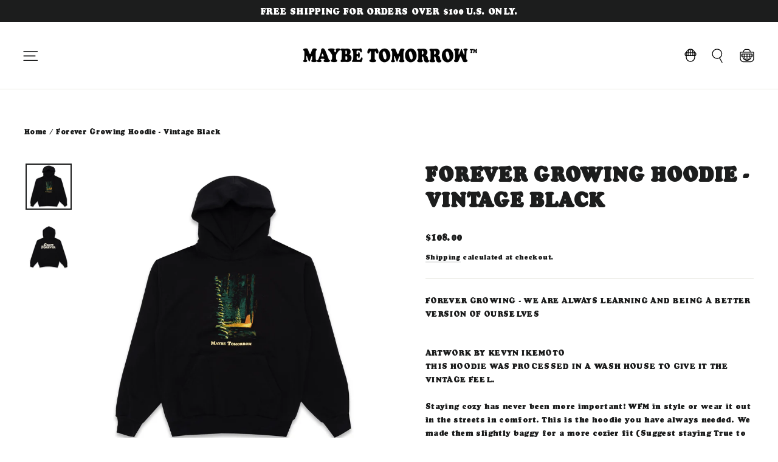

--- FILE ---
content_type: image/svg+xml
request_url: https://cdn.shopify.com/s/files/1/2339/2173/files/mt-beanie.svg?v=1664325179
body_size: -443
content:
<?xml version="1.0" encoding="utf-8"?>
<!-- Generator: Adobe Illustrator 24.0.1, SVG Export Plug-In . SVG Version: 6.00 Build 0)  -->
<svg version="1.1" id="Layer_1" xmlns="http://www.w3.org/2000/svg" xmlns:xlink="http://www.w3.org/1999/xlink" x="0px" y="0px"
	 viewBox="0 0 33 33" style="enable-background:new 0 0 33 33;" xml:space="preserve">
<style type="text/css">
	.st0{fill:none;stroke:#000000;stroke-width:1.4293;stroke-miterlimit:10;}
	.st1{fill:none;stroke:#000000;stroke-width:1.3164;stroke-miterlimit:10;}
	.st2{fill:none;stroke:#000000;stroke-width:1.3164;stroke-linecap:round;stroke-miterlimit:10;}
	.st3{fill:#FFFFFF;}
	.st4{fill:none;stroke:#000000;stroke-width:0.4486;stroke-miterlimit:10;}
	.st5{fill:none;stroke:#000000;stroke-width:0.4132;stroke-miterlimit:10;}
	.st6{fill:none;stroke:#000000;stroke-width:0.4132;stroke-linecap:round;stroke-miterlimit:10;}
	.st7{fill:#DCDBDB;}
	.st8{fill:none;stroke:#000000;stroke-width:1.3173;stroke-miterlimit:10;}
	.st9{fill:none;stroke:#000000;stroke-width:1.3523;stroke-miterlimit:10;}
	.st10{fill:#FFFFFF;stroke:#DCDBDB;stroke-width:1.4413;stroke-miterlimit:10;}
	.st11{fill:#FFFFFF;stroke:#DCDBDB;stroke-width:1.4796;stroke-miterlimit:10;}
	.st12{fill:none;stroke:#DCDBDB;stroke-width:1.1172;stroke-linecap:round;stroke-miterlimit:10;}
</style>
<g>
	<path class="st0" d="M16.5,27.64L16.5,27.64c-4.2,0-7.61-3.41-7.61-7.61v-7.04c0-4.2,3.41-7.61,7.61-7.61h0
		c4.2,0,7.61,3.41,7.61,7.61v7.04C24.11,24.23,20.7,27.64,16.5,27.64z"/>
	<path class="st1" d="M25.12,16.9H7.88c-0.58,0-1.05-0.47-1.05-1.05v-2.98c0-0.58,0.47-1.05,1.05-1.05h17.25
		c0.58,0,1.05,0.47,1.05,1.05v2.98C26.17,16.43,25.7,16.9,25.12,16.9z"/>
	<line class="st1" x1="16.5" y1="5.36" x2="16.5" y2="16.9"/>
	<g>
		<path class="st1" d="M12.2,16.9v-5.07c0,0,0.08-4.67,2.95-6.32"/>
		<path class="st1" d="M20.8,16.9v-5.07c0,0-0.08-4.67-2.95-6.32"/>
	</g>
</g>
</svg>


--- FILE ---
content_type: image/svg+xml
request_url: https://cdn.shopify.com/s/files/1/2339/2173/files/mt-search.svg?v=1684967526
body_size: -689
content:
<?xml version="1.0" encoding="utf-8"?>
<!-- Generator: Adobe Illustrator 24.0.1, SVG Export Plug-In . SVG Version: 6.00 Build 0)  -->
<svg version="1.1" id="Layer_1" xmlns="http://www.w3.org/2000/svg" xmlns:xlink="http://www.w3.org/1999/xlink" x="0px" y="0px"
	 viewBox="0 0 33 33" style="enable-background:new 0 0 33 33;" xml:space="preserve">
<style type="text/css">
	.st0{fill:none;stroke:#000000;stroke-width:1.429;stroke-miterlimit:10;}
	.st1{fill:none;stroke:#000000;stroke-width:1.429;stroke-linecap:round;stroke-miterlimit:10;}
</style>
<g>
	<ellipse class="st0" cx="12.99" cy="13.8" rx="8.54" ry="8.42"/>
	<line class="st1" x1="17.43" y1="21.42" x2="22.04" y2="29.34"/>
</g>
</svg>


--- FILE ---
content_type: image/svg+xml
request_url: https://cdn.shopify.com/s/files/1/2339/2173/files/mt-cart-black2-02-01.svg?v=1688614830
body_size: 24691
content:
<?xml version="1.0" encoding="utf-8"?>
<!-- Generator: Adobe Illustrator 24.0.1, SVG Export Plug-In . SVG Version: 6.00 Build 0)  -->
<!DOCTYPE svg PUBLIC "-//W3C//DTD SVG 1.1//EN" "http://www.w3.org/Graphics/SVG/1.1/DTD/svg11.dtd" [
	<!ENTITY ns_extend "http://ns.adobe.com/Extensibility/1.0/">
	<!ENTITY ns_ai "http://ns.adobe.com/AdobeIllustrator/10.0/">
	<!ENTITY ns_graphs "http://ns.adobe.com/Graphs/1.0/">
	<!ENTITY ns_vars "http://ns.adobe.com/Variables/1.0/">
	<!ENTITY ns_imrep "http://ns.adobe.com/ImageReplacement/1.0/">
	<!ENTITY ns_sfw "http://ns.adobe.com/SaveForWeb/1.0/">
	<!ENTITY ns_custom "http://ns.adobe.com/GenericCustomNamespace/1.0/">
	<!ENTITY ns_adobe_xpath "http://ns.adobe.com/XPath/1.0/">
]>
<svg version="1.1" id="Layer_1" xmlns:x="&ns_extend;" xmlns:i="&ns_ai;" xmlns:graph="&ns_graphs;"
	 xmlns="http://www.w3.org/2000/svg" xmlns:xlink="http://www.w3.org/1999/xlink" x="0px" y="0px" viewBox="0 0 33 33"
	 style="enable-background:new 0 0 33 33;" xml:space="preserve">
<switch>
	<foreignObject requiredExtensions="&ns_ai;" x="0" y="0" width="1" height="1">
		<i:aipgfRef  xlink:href="#adobe_illustrator_pgf">
		</i:aipgfRef>
	</foreignObject>
	<g i:extraneous="self">
		<g>
			<g>
				<g>
					<path d="M16.5,29.63c-2.23,0-4.32-0.87-5.9-2.44c-1.26-1.26-2.07-2.86-2.34-4.63c-0.06-0.4-0.1-0.83-0.1-1.26v-3.93h1.43v3.93
						c0,0.36,0.03,0.7,0.08,1.04c0.22,1.47,0.89,2.79,1.94,3.84c1.3,1.3,3.04,2.02,4.88,2.02c3.38,0,6.31-2.52,6.81-5.85
						c0.06-0.34,0.08-0.69,0.08-1.04v-3.93h1.43v3.93c0,0.43-0.03,0.86-0.1,1.26C24.12,26.59,20.58,29.63,16.5,29.63z"/>
				</g>
				<g>
					<path d="M25.13,23.11H7.88c-0.94,0-1.71-0.77-1.71-1.71v-2.98c0-0.94,0.77-1.71,1.71-1.71h17.25c0.94,0,1.71,0.77,1.71,1.71
						v2.98C26.84,22.35,26.07,23.11,25.13,23.11z M7.88,18.03c-0.22,0-0.39,0.18-0.39,0.39v2.98c0,0.22,0.18,0.39,0.39,0.39h17.25
						c0.22,0,0.39-0.18,0.39-0.39v-2.98c0-0.22-0.18-0.39-0.39-0.39H7.88z"/>
				</g>
				<g>
					<rect x="15.84" y="17.37" width="1.32" height="11.54"/>
				</g>
				<g>
					<g>
						<path d="M18.18,29.33l-0.66-1.14c2.51-1.44,2.62-5.72,2.62-5.76v-5.06h1.32v5.07C21.45,22.66,21.33,27.52,18.18,29.33z"/>
					</g>
					<g>
						<path d="M14.82,29.33c-3.16-1.82-3.28-6.67-3.28-6.88v-5.08h1.32v5.07c0,0.03,0.11,4.31,2.62,5.75L14.82,29.33z"/>
					</g>
				</g>
			</g>
			<g>
				<g>
					<path d="M22.58,32.18H10.42c-3.68,0-6.67-2.99-6.67-6.67V15.2c0-0.97,0.79-1.76,1.76-1.76H27.5c0.97,0,1.76,0.79,1.76,1.76
						v10.29C29.25,29.18,26.25,32.18,22.58,32.18z M5.51,14.87c-0.18,0-0.33,0.15-0.33,0.33v10.3c0,2.89,2.35,5.25,5.25,5.25h12.16
						c2.89,0,5.25-2.36,5.25-5.26V15.2c0-0.18-0.15-0.33-0.33-0.33H5.51z"/>
				</g>
				<g>
					<path d="M23,14.15h-1.43V13.1c0-1.77-1.44-3.21-3.21-3.21h-4.15c-1.77,0-3.21,1.44-3.21,3.21v1.05H9.58V13.1
						c0-2.56,2.08-4.63,4.64-4.63h4.15c2.56,0,4.63,2.08,4.63,4.63V14.15z"/>
				</g>
			</g>
		</g>
	</g>
</switch>
<i:aipgf  id="adobe_illustrator_pgf" i:pgfEncoding="zstd/base64" i:pgfVersion="24">
	<![CDATA[
	KLUv/QBYLdQCOttOkSqQAGCYDwDwe7dTy3YqeiqwezECTNFzBTa86SxJpR5ripREAAAAEAEAAATc
CEEJQQkOgoHQa7yPg3UL4jU03se/lAjikSjx9LiMof02Vv1ULC0W9CP5NIfWu0XyZbWAD+rdIhEY
CfigGo5VULqKPitWZxV9XNWfO6voM39MXMfan3pRVtGnxyqYsoo+q+gDquIMK9P/xW5W0YdOxT41
HKur6MOJV7AlFV9cMPumZNdF71Sc8L6xaqfihM9iWTA771ScEH96/gH+vFNxwsvS78t2N9Uk2gDV
K6voAACY45bsvqsAL1Wrjmv4u7Mn9/yqVHCMNcMw+2u3FYAco7cswMdaWo5Vclx/mnVrmN2yAPdV
bVkAa96ygNetdzurtiyA/nDNvqtNy33+LduiazhW8ZqVX7Gqv2+Khf/Mwm5q0zLL+vCmUzH6/QH+
u+kA8WqW33bX8GpmUx9239Vv/ebxCnY/i5Xf38avVpb3W9O/ht39UrkGvFRzaIp7luX5B3DnVBuQ
0toPu6ufKuBYnErFCbudRXpu5wD6+F+2wyoVvdtZ1doy+84/QLzbOX7t+VUNqOnarVNxwqzarhdr
9d95u14smv6z/IpVm5ZFsvXfN1Z5k5z/W9N9lvdL5QNoXanDKfgoSlr7azZGtdQv0PZnhxQtWX5r
Oq73Z7Evd8+yXMYyXc8/AByr9vyq9izL7Z5lOQ5gz7KsUtCsu4phlkv/dqfihPb/d6KK00/HxtRe
reL2/ze1XS+WPMvsq3ZTOxUnfN/YOcjTrPtKNLeGJZpFoo3dIvlwXDqGXS2GNXOifaRHE/Bf2X3R
1CKpaTbzvpJPh6J12M20MKvV8Hdbdl41i0TzXWbh1fw77xfgdri3SP4ru/Ub0/wA7Mciad1KAHHr
06pZmfXpEwt2A8Sa/7qtApmFP3W8+bT2t3Os+p6PNBIQTwL4rkhTtOrWLRAQT+R4Rk+r6AOCCrYW
8EHaDzD33llaHYtdqhh2sd7Yy6W1+cusrJkWSUrrs+a1OX5jFauZpQ+9SGutO7O0ASr4z6xMw+xc
a6ZF8t+U9mv2jWlX03pcxySaRdK2rDyCb6yi3ZfdrtySLpp91bFM16r//g9t8VwDwe7SsScGvd8D
gh5Jp2vtzMapepYoXDOrGcC+Mu2mmkj2UsL+WSLHM9oaTLZmW7b+rwBWtMp96R7Aiu71/9T/w9Zs
+l/5xdKOAP0V13RM5QM4/pti3ZkN0Bn1/8xsgO6m2u9Sxe+HYxim2QAC9MwGONEwQlH/Nob93L5u
S8XOs+SrYyl3rmu28dsYfl8CFJrAb+NNRjP65Jgcd7TPYmMsmM3UMbmOcTTTIgGA69Fa9NdopkXy
Yjda3VE1TevdIvltrHLh0Kd1Ju0Vc9uvOVB8erXihGQphqufCbsfVz8DiuLowiE4dmu2/tS0m7Jg
N4DvisqQVX26PAAkgqI41quf4ZuXIvz/vL4sWPJVrBrWq58R8GsAuJ/3/SjIui+ruTXMjnP9ed+Y
apG4FBoLduf682md4rviuaa1D7tvHYsH1K6KlTmxGH3fj4q9xXJ/BY4B4M5xRfTfQ46kB2PvpJdm
KQ74GLr+NC35b4qt51gWQPlqlZsqNIEfwK3Z93MuNmg4dll/1gT8V37FKk12X5UKZl82pQVozL+m
2Zn3kuQdDOkadmd5/gFi7QeYP/1nWZv/SuPdIlFobxxPPq2HJdlJOQaZZAvHqv/5tQDK+34ULDXQ
m2W4u2iSr7iu40kYlvTsqgJ+C1tYsNuiXZgV1S2W6zlxWQ27cedlv+fTxN3NXmqi2D0XdyfHco7j
V2Vo3a/Z+jOgdl835dKuqF79zKl157WGLZ/GB8wsHLu1ynVo34nL2JpNzRamnEIf+pp2M5NOpupk
GQBGqc6v6/+ynRamCGirn35aJvBl7UjrWs88I41nrcZNB5pG410LQOtagsa1i8azASONZ5KRxrU+
gl3kZifFsHNzc80cRbMUfTiOZsjDMgxHsZM+NLtJjptr4miGZkiOYfekGZKbZx6NZ+xI6zzjaPy/
8sv9fBlD+y9282mdqX5j7OqnB4rMocEBxDDmy+j/Dqg/9SwxNa5xzrsWeo1rXZF1iqyFKVvrvpYq
FoO0r5t/O3O0+bNYmNVojUYLU07iR+u+zLY+WgvHYvkVo792Yx9t/i3srlo12/kB3Azdwv+lU26m
parZAD5zXLstRVO5LZmdWe77smg9S+pZ0qrZDsyBO28cg944BmktOjZPtPnXNat6/Zoe8Pmvyq1n
tvOi3TdOvQZ8atWX6fmP6g+zb6eGXbaj/QBuRptZmH07cvz+ADDlNcernyq0Tvsz+6qd7LJboXUs
2FWxM0hTaF2t+gkpjtZ+ALhzXKu+SJHFK9gix+J5hV1W7O2cyk3Ggt0aducOHG9Ocqz+H1b8xnMH
dll/wnEZXcP/9YrRFqZwXPbRbM416Ml3+Nc1+6o+7KXYR9I0vcm92Tsvd6l5snXn9USWYEMzS99w
wC7LnTmfxXY4LiMD+K4I/jKn+1AbR691kdTK0XctLEnvxRHsvY/bdy0MtdA3RDEI/jLnZNLzH8Bm
XrFNWcfemP6e+rNmFtTZV+2a4/1trDEtktqFQ/N/Yx7Ow/BTz5IPxxvNEcB3A/zQBDVxhxzUxG2C
YEMTdyd943XFPfZfs6/8+iAQ1ECQds3sS47nzgTHrsv6ngMF1xyT1cNxGdccNAt26/p/Pot9WU6k
RcJlmuOzWDp0Ai0SLushqDnmn3rFNu3rxiYn3y2SrtXsa47V/7rqSbRIuMylYt+JFkD8vp+ksTX8
WaxGg9kBqOag5/iNUZr+qnju1PB/xVRxynFZ92NImqJJ9g6KO/SaSIJhGY7h6LfpNbCHJvc9NEdO
dl9urolk2cnexZDc9Pe4FY7LRK9xUOMaqDkExBMW7LZwLJ5wXAaW4Ng1xweAS9NsAJhFOS7TdDQx
dJQa6D/xIzXHr9kUjt2OFYDenTe8S8W+qUY9s6pG/VJojv/WLojjsk6hdT+jwTENt+KLQnPMscpx
Wd8OOHbp+YtOpUXCcRnfodc6j2KOa3au6dj7WjTNMcc1+2eU4zKNb7DxU3EraXw6GxeZpU4tderV
Jm+B0SZv8ZaERsXTZx06sb/bUDJDg9T9NeUyNPWpR3R8erCIER3YQ8kHjMgbU8dMpwvnmcsypVDA
sQ3Mc2z0YDgMBKSTAAgf1oMNZUSwKX/b+hkQKFa5fx2UYiMM9LwEdlcIZFqjsFLSnsNsrChW43K4
r1UL9IgUxtsAt2iJGo5KwOs4CMqDbaBSvpz8EU/Pw3wTFFXtCXoBjRVJZKYYpCQSAlLRRP1FKJ0T
pCJEDqZKibWG9MSK3rXFOecZ/YyTKtMpw0ZXIpdtFCWNslGDyyKwEqwEK8FKsFIBIlVg+6nAdi5D
C0aMDv12WqKkaGIlk2TSKlrAEisuE5AsdoOBuuhYtMaiNRaFRgsXvfgJ3YnlsldnfXUwHC4EATcC
B4TLMHLGhSCgwhGCgAQOiIeRvRAEnHhYDK9BEPDyusDMA8hlsUvPLq+LAtMhF8R2HEBMh3iXy2uH
Ldrku8+SwGWWmjZZElIFxOOgzxqlz1pxmlRYFVaFVaHjCQrBo3xH8KiCqx1NKg3SaOLn0uXnksLw
s1/blY4nEUOrYKYeCR8rXX5tQ4+El0vXCfMpTYEFUyoL86mOkr+0ROmgzCBRECiGBonC1QwKl8Ua
RvelBwLpwUL0Ez5PDxSph0B60KWqZNEXMc9l6cFCTXROL+UyLuMyinlpbAigpHEigBsbi/bzTGdg
jXiSTqOJR8mNZjACB5DL6NTKZRtdxdrRxH8bbWx0xblM9Ej4rXCsutFoNJ+4wsFl82k+wUqNQl81
Cn2VNQp9BSsVjAoKRp4C29GsUegrr9BXXCYZKBwySSatogKpROmiEqVzWc0pUTrKZYjd+bDEioMy
aT1j0fopJgzvuejPPRftuWjPRceiUGgUGsEikkX3XHTnoj/nssVP+Hx7RMtRrkYRLUdRBQPR8gSX
gQjMCr466/kZfUaf0UZVOHpiP5942MSJ/RwjeyIXgoAbRkZwWUfgwHAJMgQBCRwYAgfEI4hFRph5
ADswRSr0Fb+8Lh5mHsDYpUM0BA6Id8F08PK6FDAdIpOXz2UeQEtCB7Zok19pE6XXaVbgoj+3JHSW
BEUBsXC1yVABU5SUZEFRQDzKtp6ehY4nO0Wb/MFGV7zC8j7hxyuePjP6rE+PyyqxBqRPRIE08VyW
wXSIV/EcYKNJAVJvrdHEU6HPeiZR8nwirfBnPb311Vm5DH4k/MFc29U8PZwLpOayta2AqdNb64NH
wk88bIUuXdnael+o/jxCxxOPy+jUeq51ge0EHC5T2XTEYigKiKempIMeYnRGDzG6ITYqsCq76OnD
i1sfT0uUPvGwFc5llcSB7TKDlI7YCkd0qBEsseKxiILYne+lnkUD9RCY9fS4jKOcGpAIApJKlAaJ
QWGcHoPCQICfcLaUKCAFYTVPV9pdTIOJjxEdA4VjlcFKa0NATZgsesxlMZeFTuznCwOXFT5bonN6
cchRTswkZvIWDkl4huaR8InYicsspqsg9XA/jhMvHEGwiJ0qnEOgKrwTglxQa4N0einHw6W/9U3k
h2TRYw2Do5ynRwB+wo9T2ETL04PVPBMOFfNUyAOdfIJ1C9Qq5JPhMLhf5INo+RxTT4/gpUBJSpJF
n3AZZ0RBgBlG+BVD6F6tAdpVyg9qmCJbIqMWaEphbwMtUvEThjGk1QJtIiH4l+dgGP0DFZtJXTjP
73rwOsBO0PNbBtqAQLSfyaY8fMJWdbp0xGezUnlPUAu0ASmc54NXDhkMIwHLD3iNjYrNlIJk0bvU
w/0MA6sMuBGFgXnmstjo8fEEXGo+0+ELYaWkv/26iKeXAA0n1+lG55HwhXniYTVcdjAz4C7wpIwN
9aSMTXWd3rYTWowNlNBibCTz0thQ1+lth9qLJxU9SLScy9BFA/UwQk7EAAI5LCSLFQWqiAMbhdAE
IK8iCigcCIsHhVdER3fwm6QXIP6C+CmNhIJYlCyIDZH5pGAVNzpDf+FEAYLT4xBO1fUimHiRqyJ3
6oQDicChHo60tH0prsBLRfDnkgo5Cn2VIOB6IROWWNGhgQqiUlZSqgLHMAqsOKmMh8BeRmWA8BLD
mEBgWyjPwpclh6VDZqNCCx5LFw069XI0jORP4FAPsRlGRCpZ9BiHqvCW6NUJSOOJ/Y4YARGqiOOJ
/RyE+nGhUm4CB2TiSBDp7RJ/yTxzOMXOM5cdtgEM6jiAqE0oM1piA9MhY6Ei4NVow6Jy2d7OED0z
tgFLJ018d8CWNg9SPxAxPc8PRMtBp0tHcBks4RSbGZ/w4xLHAsUzpXCeK4oz4RdsxqCrdGDqRJ5i
XAZzIFpOaZgiW6GxKS8vl8JDpM37cLNh5DK4YTmBpcl5yQmbxkubeFlSW5GUYBjpbw==
	]]>
	<![CDATA[
	u1KLi2MymQgQTpRTk2IgBZxTF9aTqHCRHwMRNcSBmQEZI+LrQchlBK0PC06IFJ3BweZXMFxW6E4f
3jjg4OdjwITAx7OZEyIOmKVAc5lpWmh4iqC2LtIwsgYHGZlEtJzL4l8p0IveIDN8wCBUXSVKLz3C
DUTRIEEYhnomkYqfkPBVhGKsnEU1sIszjFymmkwq5/iX50Cy1MKGmyonkcJ5Xv8k0bVE+ttc1kln
gmZkWqMQgezQnoOeu21gnrks8Vl95AbUQPhYbUg8ObqUyDSbaIF55jJKSrLo70qCwrVMJDrnwRGH
iJYnapEDCwpc1l28qjSHaAFNmLkkDGMmNqzco3E5nENWCzSXEUxAKi+RQnMlUB4M4wCEq7zkOaQU
h42KzXJ8SNCIwoBLwplhpReU9MxlvsF6xhQaqmGmGTW7QAKRy9IxZOJ0RMsXDl8IDby1pNF/+oQf
16SdaR7RAvNMZ1ISouXvKp5eCkWKeS5bS/rbiG09vViZAXd4wJbm1uh5kK7Rx900nGc6s6Hjiecd
BANhSHp8XO7QTeSyl0NVuOcTftzDCDvS4+PupO621+V2m9ieGBsFQcTYyhWq2z5b5W1lo2xsFgQR
YwvnmcsOIExKFl31kDxUEEk1SLlBaaaIQoNY3QUDlfKkTUzkspEZktTjnGcuQ/+pwlsOFpCximoM
GLxGg7EEywl4ojiQ0JWKp6ehPR0SdOgmKkiPj3sNb2zpSMPYPo6Yt+0VqttabouxmQabbhtwnd7G
ZZ7E19geFbDbWqPn4fmTxFcp+/AYKq7VXKWTGgQBBQjAMqO70u/B4rJNIpT9PQA3A2yjhxg9Y3gZ
Rvc4dFGbjM5lHcwZHYygYopWgtF5BGHFXennCO0w4xX6SvETPuey7lC9UEJhmyqYbjLXHQcEcUCH
2xarHyj/QDW4BexyQFyeQ0rxhahtgAMjXGZAwPIIa1hge+uANJkpX7yNuKzwOR/XcFQCPeZdHBKM
O2JHxWZ2URBZtMQU5jahV8Bgbif145uZAXepC+e59rwcZiOCgBgP5rjfTIKJTgfD/Sih0/1gjXi+
NqLlfR2pncu+ieow4TbDSH8bJJkKX9E0BuLHPHPZuujQtKLeMKUK0aBpP89cJiJQDttmAgtfCoQB
5jIuIzOo2CwBffE2En3IRqteidIT2FeiLl7XSeUyyQcBOih4ifS3YbBvIlto/ROdHU0KRnfA6w42
F1UkuIyMFUx1FEJA6izDXMZlXMZlBCCnUTY2LhMoEHjbZqu8zZTQYmwJhYG3XdoTY1PD19siCgNv
2yS+xuY9KYPUKuSTy7gMBqYgieuxrmkpPWAE3rIBNxK1P8iIUwBCJ8idluCEa4KiMpdxGZfxsTWk
jjRGOFRef5GPSDVId0isSDCQ+otkPpMCSmZlY+lA3RgY2Bg2qMlkYKxIIuNYkZiajslBsmLtaOLR
RQP1PCCXAy7LvA6ws0NC5pnLuIzLzFLB9LguApFuqk9qwcDeqS/gsg1dQkBBklOKgo4SjOKIcNnh
4E/qx1FTzLUKrQFlJ1iWkvFUYCSXtbbYR+KazS8wF4hAkpaB61Fow3h6JWp/6wKS8KI53BPGyYoJ
nKLBVLns4zeoyaGev8gBIfWKnJRppgjIoFVkgxorElOtGqQJR8yQXEQPkqobApUkwmWGZEOaFFA8
3xNU5rIJl3EZI+ay9CAKnRUuo1mLjgMyzy3OiKJsoPqkWh4YUeSLuAxOaQ5xnd7Gt8rbSgRwYztf
t9sQGmVjY0wW3RaJdIztM9IwNi6bGypvw7hOb8tkZBhjGzAkFg0YizgFIB6XbYjYSeCAcNlLUgl3
ovbzXHvCj7vppL+pymW0+7Kkkk8Ci3S3U6EQKBSuifspjogn4zCc1NdlPT3K4hQ6022WgCn4sUJn
lGenp1ZJILI4qbxZQoliqpoiHc4ETmneECWLDmsSHtFyV/wIPyVKn+GTCsVSuCyVoqDDICNWKQGE
o0q9weAxzynMtTxNmDYPTbBKuewQpiBJZoDFkRgqjJNKmitxBDZKiCIzQnVRRsy1PthWIQORgiL2
kVzGA0uqSBAASUiehCiC+mBwxEVBsZQITC1Rekd6fNx7dESuEWpjbIx57rbKSMPYWlDS2E5Q0tg+
qmdsiAKBt3kSn2Mz0G1Uz9gmW+Vtka3yxtoLbAX3UBW+MKAq3IckLIED2BlQFc4568d5PHBJv8ih
0rlsb8TTE0PWuhFPj8MiGAhLRWjtvUS0nMx4OtSgOJCwc6wTWQQBW4kLhVZE5OlxFS68E1eKNnku
UzTQ0+RhxNPzvlaC0dFSBGF14AitBsjOFzFOzyDMrHgjIsIUjhUPP4oulrjsM6AqnC6Jp6fArKe3
GYiWw0TdpcB2J/V1Ec+M4WJCW8/BVCEP0fS4jNNhY+lFMymgQOSBUDS9dFF/ERFsUkAJfYxwJEgI
xSNNvMFBd1JRAwMHcBtQFT46Up+Lr/rjpUhDUdWu9FKUJEKpBGHI0nCZ7ybx9BQFpNPjJvH0OKdD
gNskngcRF4hwGUJnMijc5/W8PHR8NBATXB83YS4V5eBKUR40cBE8ynMD8TMQTw9UVScD8fTGlwDF
h2CBeHpxgdgLxNPrTKnT4wVfgXh6H0qQ+kYBCUl9CAIRSB/vH+uiEYSYyXeQeHq80xpQ3EPsI2GV
Bqb1Hzq1OHlkCDo/6dBNHFArnZ+gn82CSTMrVUeyYO134hGIQDoPEk+vETY6f5hPFe4ZUBVuGDCc
HkgQIlARiKdXWiCq/kJ0Tu8jEE+vPxqqPtEwTgd5UDEIxNPbHitFIJ4e6IFUuit+nF7fgGqj0g/p
b308cqj0N6ae3t60IWtlbFKK0LrYiKe3gE3WzkLl75MIDZWX8dja7DBcdmolGN1iqSjUGMdIPV4R
T6/UeIr6qRsVPz4fjCae8RA/LlsKbF+Q4scVPbHFrz6Jp7cV9cdnkngyDKgK32/n9FAFBRhJZSSi
eKeCAoyEzsQvybxlBCIIpMfHE6TL6wqYSDy91DZWJFxWGone9YQzBgIIYKSA0nEZTFWgpb/IZaD+
IoUW3Ywjz2pCR181SGMoN54JtIOqcDnuiKfX/gPnQCBVssGa2HY5QB1nu7WvIcYKPYLL1G+GDyfI
QGTo/ASraG0HcJ4RNXmCtQpGzeeSiUgWXEfFZvSfOJlAJTFPGQMBg5kBt0BcoucvodD4Hh6oc5AS
6dSIYKC5zFJQ0rPCRM2zBzGu/KJaqXyCmag8kgAHPBGM5bcIgrc30QcUOn8pDg8MrVhnsRysuHFV
gIcEZFOwbUY4MnMw8gSDFZAfjwZeh4vLMB5QISENO0nBYfUVIpi4+aBWwaj5tJCQyzNBhWtG3OaN
2SNVU6rCLZIHJBdM9MA4GgQlJlAeIqgYzAC2bGkbJzGYQbJhVfgENkl0r4ZiESIwTe/JZeqlNYOh
fKD6NljBt+XUHLbD5sDbLq7T21q0Hz/n4/FGyY8z1oq1QhyDj7TRFWkrOlKho6MCW/DthrcZIYyM
wcgXBaZD9mihHRFfCjNru7aK1fVIeNO1mX6lR4+En0vXCQt9SmVVCgKFsjhLlO494iNZ9BTRQSWL
nnaiZNHRBKWOHR6XcRT8HovYzOg8Ev7g1RCFIsJsSg8pNDAQrONhLZxIISrdhFxnAMOqBdrUvQcQ
RdcSZwSZoL3Y6bYB1k5ZEoYxZGBYQVkt0CVT5yEPhlGz4CrvDlRsHpEOUMdZKTskkYH2QDZlWjgT
vlVLo87qQdLRQ8UP0MeDpJ/LN6QFl2+CdlcKelRE+ttcRmb8t9EV/zZKIpFALqNTG13xbj6to5Gn
cKy4wrHiCscK4ZHw6IihcGgK7NYU2I6Khb6CldYTVoKVChCoaMRlXSwKdSSLHstIFh0NjToUB4I/
K/z5rOdnFEFVOPu/E/sbJ/bzV2c9FagKRxOGjcABwXAYuXuEICCIkTkECsP1EATEyKt5xiLg5RWT
zQNIXzrEcwGZyqFwHMdln8XKAcQtWvtzXNN/Zmmfxcq/ZrUfgKVZ2fxfl51BjUbGmxmqaX40Q5CX
JPdl57t3Mdy+ZxnvOQnusoed9w36kQT75l7j3jTBcdzdj6EnTbCHo1luM0OKu/uw3GXnfIPed3Tc
pPclFzdZbtKX3iRNPu5w9OUmfYZqHeyi374kvbhJrYsgaIJ83GHG3GQZkn2L4BazVwf7LkW/Rw+K
pNnLDYoZT5J+5OImM3SXPsts0mcoaXJxi1r33eSjuM0+jqC4Qy0s+RiaI7nLjNb92MHRJDfZM3Q0
w02SYSn2coOkCZJ7zDKb9+y1vR+zdhTKoJ6XZLjFzklz+z6WZbl9z1AQFENx8252cfdwHHcPx7Lk
ZbhFMwTB3T0YiuLmvBTD3TNUI0dx7GHfvAy92MewDP0even55j7LaH3k5Q7Jnr00MRTHcYNlz2IZ
k+xhuUURHEu+w032LA1Di2yVZdCMF7fowUwXQ+5310Begj30JrnDHm5y3GT2GjvYzV6O5g57qvVV
hmYylATLPfrSd5Lv0WcZVOu++3EUSVMMS7/HrnWwkyDno2mSXdziGHoy7LyPpLjDDOW8+z6a4u5h
J0Nx7HsEzT1mGbLcZPbSelmW2zR936Ivs9iiYKR1Cs3MQtkqQ02wFDf3Wu/hHrvvO/SZquQdDEnQ
5GPoQ7ODIAmWm3feTXKHXgN7B0cvml305Q59hnJRNPvYyxHcoM9UpBfHDXqt+3Ls4CZ7ub33ZbnN
nqm6afbOyx2CoDjukDTLLm6RFMOym9v3TKV17ss9erGPu/exl6Ufx7HcZOhLcxQ37yPnpTf7NsMe
mma5zUzle0iKfBxLUiTHbYp89KbpO8h9KXY/blMbPQ/B0ZOhKW4zy2gd7ODoxy1maEmCHCRFcyRB
kTRLHo5+966JfuQmyMWx71ITS2+C5RhykCzNvstMpYVmWYLh5n0ER79L38PQHD1IjrsExV1yPo4g
yTepiX4Uu1h6H4LbzFSa2cvSNHm5RW+GIR839+Moek+SoN8hSJJk37530u+wZy+thyYnSz/2LnYS
3KAm7pGWaGOPZV+i8SyAkcYzicazE5cJhOpZcuJa10+aQ0stoYxm9NWz5DtxGUWi8QzOaF3XFFkq
o3GNixrXRNFrpe+aSfb5D2AzLUw59Z6dAYgRnIsACdbTE03iGY4gAxEQza3St/IyGEFWvS9bIln0
76AeQHRcVlFDEDAlGoQsV4p1NRqlZNH7WmD7DrkaIitVAQ0mniEqsJ2Rliid4UmxmdTHuQwFgkaq
DmFxMPEmLAFJZAzZQlECiJAEdTxCIw+Rss9D2hySZyF93T50/gCDIOCo83G67Sna5Lmn8/Gd6Xw8
1rB0PLTjiZJF55z1y6wfR2ioK4IXWXnGFDkVYenbG2UsXPRXVCqN02jiSY+EL70O7Osinl4ZqXel
3eiKMzoOY6tslbcZNMrGZmBeGluLURFP7/sJf7FYjBajBQLtCUppYit1XTcqdV2n8Q==
	]]>
	<![CDATA[
	OpgUpj5phSsUXKYgKRQKjfdxRSKRJQhY3lsLbE94XgIDHpcluEzDUSUcHAirUBBEQMaIcxArfeg0
9qkz3qhN6BUwtWKKNnmv4FrA2M41+jhnIaxd8TkfJyevzidO6ufAosZihxR6kR4XbwDrpDiUJjbC
DGEKhPoCzEBL+Tw8jRe72qgkkEaTDl27xQibrB3DZTzzYUKMjvEeZ6hVyOeFInAAPQfD/RD1yP0s
AzGTZ2x0xU1bJOFj0gvR8X7C57CzPr1ERRE2YKz8WUhKlE56mCBIx9gqrtPbOo6YwmDTbaMCDWOU
0GJsMdW08A4+Gk3i6YneeuEkfUKAJqdBqZpCQ0QKnN1CFdUil4UJtartbP1xRaSvnSPUqlH9ccQu
DeU74ahjC111CF9gfHEwDcqfwA3Bp8DWdWYgCZ/qCPzANXJ9vOFxhS3Ipj4ee4t5eoRUP0h9vLNk
Up2PUl8oxeCk2JA1nN4O1Eek7dFaUtBPRFQuW0uToLx0KGxmEkLKgBpKwCwHYoD90oYBKkP6+Gt7
4EHnW4Q6H2eIkkX/OJ2Pz5wC28uMp8My9XC/yS9R+kLtfJzLIp2Px7YQBOy6Z/14LIE2+a40mvgF
A9HybVkZ6Lp4rAidc34WSMhg4hvoAz2w3oPLOtKs2QrnltoRWoWZRkPh8Cri6XmwxKqriKe3+AmK
E/v5txWc1y/zAO6C6+Mni8Xo8ifunE6qQEcX3fMljP34bIAtIGV62BQIvO2S+BpfmR621HV6myjx
NbZwM9BtiP9nNW7hkEDG0D6t5L7MzgBIOIRU57JNZoRgUiL/MitP0SbfUFcvsu5CZu3dpmU5NF6X
eQBNWz0fLEbHiKfX8DKMftAiULrCcToUipbv8Pw4lxGMVvPkFvFTxRFnNc+Nih9vVLyDRuq57Cv0
1aIinh7DRX+uqIintw+6k8pSCrgoWXTG55FYfA6sERHfKNcDGU+HBZFGipIogTwSVeFNVRMI5Uhe
IhObIsADAQQY8gjwM1liHDhBoOhWgEqFCa0AynuD1qhD+UP3xE4+85587FOntw3E09sRg5MXC8TT
E1n+xHYUhIOYD72pyFGl3mKQ+gLx9PajknpGgauNdR7lD0jbx6BTtCZSsglD5zgLhLwB2vB1LuMf
SDw3yDF2HiSeHuj6aD5PJX2cy/qBgcpzKqo+pwqIxwnE0/PoqOoE4nnQNAjE02t0OeURcAgpvxFP
z2fGSuebbyOeHnfI62YjrJtCZu3dpmU5NPjqwWJ0TA8xMBzKWKBgzugKDCuCsOKfNsE8j4T3HOLH
40iJ0hOh+PGEIVEIQcDdok2+AWM/zmgrJ99wjeDPGXAgULrCgKpwRUFLm3ypERE/bjAvJjSzsrF0
dPIgaajaGmVFVHTxQ0fVfjRUDfKg6owuex4r1blswSGk+kBo12Glf+fsPZBKz4yV7kq52qh8kUNl
O+SQtXbGRlgVobVzWSGzdlfawSYrDJwPFoZxUlkLdLccGp2jAZXZqOQz9dFU2LKOKTMjMwMJAACj
EgAwICQaEkomw+G2ygcUgAI/PC5QRkgwMCYsEkcjgWgcEosjOQyjSIqhKFA5xBhkNwBIzv7h0rqo
eFCNhorcjJbdRaexe5eQPsNGKAllVZgk0thIyFGRLWPVNO8nVHuWlXxEr0EyhHmI3rkvz6yBjNGN
kZDxD8gafduBKiJEOhpoIBxOj7xjkZLUhPUKFROEb8FHBTwSLB6Xh1G5Edp5FgoOiQJWL+itxoYb
m4jzvHNYCBRXSmSnjz/gkx8sxLp2Jbm0M1gCyecaslYuAk9AMm/OWVQdbpujvhR/JFqG509S9RsD
6jwU3kmyA69We6uNY85lvaZj1S2N8Qx3HJAjvBB08OVCl9Dm51iM3907ZQaEIUHIhz0MVd6HkDHV
e5wBZbzk1t0JCYEGiCDQUjcpklUaPa1Tb/pnu+m8i3kDzGFTUiAPDrXiPKVcc/bbhkoAbGAM4xVY
iAeOVlLKy+TUXXngkeI+QpnJ2e6G8xuEuUKkOsCtSAkNIlIBznzaY63R3yMsdfNDDYzPv4+i1MuY
AWix97jUr/vI3noOueyGfARmYn/GBPD+5TPGT3k+9fsHgD14r70a8Ec0b3aDKKcCfaDGqGrpqbeb
GkQwVZqDgw9KequSWRr1wSXvf4CVEjFDDPihceerfZDajFGKv5baJPD9kPBiti5SxOBPhPFBoA6N
xsYVYDeUh4bOMWB4jAwKsQwi/m5OkH88SDrPbzhOl+/v4rmOYVTePExY0R/4A8K9Jhae20wUmJs6
iO0KYH4J2ad0sEzf1Gk1MRKcEXWUyn9gwZaAvv1nGMyZZFA7gEbDZ7K2MpgeSCJURoD37kf53OMv
VPY6zFn0RkdabQ2OoOcV+rgbjalv0gAO9AlQXDd33Dh6oHn7s+VfDMP1dVQ/xDSEzyPQzw8QKd0w
9z+/Ej5CQ0rxAJqDObKkyi4QnF0K48HCGhuVz9bqgonsyZeGNFKC9ZbQIme8MJDYvZxu90mAm0up
ng9NlXSbKhCXDjwu2ARb1qoqk6joONJh7H068IUoy5/zN3jF9d2uiYXLisOs7vmEBpD0wxcRr8hb
/ZswnxnL7GA95NpKwPsdjAnAuA/M+3BMC8nnC/kE84+CejYHFOxwiPViNZaPvTSBTOBtcFF+OY+d
otWg7lcHL3kVFOz81gZ1IR756vceu0qoSnWVUyUcYFPTveH9UMEYL9aOYCdAVdR5acWrEMqW+8pJ
aeQrAFraz/BVxVW+KpuyF/DVZFi+UlRfHzT60ZjyFbfwfAu+wqyxY+WrpRQLj7vIdA6Nc5wKHSoe
u8kXURtnIRasVmgDsDOedLcaDGMDkcgVFhk88j4V07odaox/CC+ZPJ2lQKA2Hd5GDyt+NYXhig3C
TyLnGv3/gPuTzhXkDIPZiicbCyNyJ0D57UNs18ZEwqjoE6YkMYeB7cZtGCZwYktQ1aAYTNmEWabK
zkprlH/nLgVGFxUqLLnwU657BiB3gBcn+La0slpBsvtXKAOjET8LvEsfxRSKFgKMhJeoOniQJ3te
k37Sk5PN7Dqtd/13oS8RJSzSFUuKqf1swRwp0kCPgd1/i37mCayig7pCepelRBDFEuGFAyaIShdo
tnTg4MroHN3LShGRo0ehIhM2jyrGNd0ajJtpyowEndPQ+yIhlWXaAVpFISf/HpUBrpumAlaiNZVT
XqYa5KWZEmAAa8jtuBwy2nQiXV886Hov78qZWEApIAzDNlVfJ0pD1YlDP8Hl87H7chrLB160llIq
k5hn6piNBG5boQge60LlDLqNY3dnKutizFUwR0QiQOh9tETsx9QzgsV8YKfBIQg2HQEV3Ugm8DO6
mzfFoDQELH1JjbYJ60A2/HVm/5cMQeZMt67w+ZogvU0cylgEEThy061RRhJmTQ4VCTnhWWUCU/gK
sAn6GK2fSVqb8tsG1rT+pBUPagmRRW9KG6FGCM0zGi71XshFUVYj9QSlAE1g5iBK1VYm9WtoW5Hf
ZjeRbqUEQ40aQKy1Rn/pb0uAjkE4kU7SZB/EBDQoBC4tAkC/orQM3TIuj8azLPaHN1ayzymVmGMS
Rg09jVmdAKHXSO8jhMG0eAPh21q/AfNpJpWzm5ZBHILYf+x2pTbSIajzV3nrnH6IdT7OHg5/Iu7W
rkphaH7egrEu7MWzFIMW/WihCoyho2VUdtcnOfFg27d9JxJaNdCua7GcyQDiq+IwqKV2EhuQ/54A
dQL99FYGubMfyAAJsYiXFcOOwWzEwV3It7NFECljjaL5m9hHaswwuA5gIPHu8oR0kPIj+CHoUA9I
pHeiWlQwNVUI4zPwUSXaZqLh43FED9BFm4D6PGDLSifMg8VfppD76CwbmMGkYN23onDBAAAm7Ric
Bv51pcfgMtStZPrA/U+H//aipV8YrZgAPBn/hS9H+FzdDclFNpfg0QYMuvkZQce3oNLmBLM0V7wT
rsTBeIzZFP9In4PQ5fvKFhikwznDsZpBSYTooOWZwIdcCy9SahykOGligFC3u1CMTOMrTKFLo2gR
eGN3nGi1knEOK3Op9IUsCABi5WxzZV9YG6BYUl9oMyl3VoSpPHiTN6bArXt9fQRLesMUgi4h3Lak
RowbDOUFI5A8+2HyLgIqMsFD7auKlVjIDYQjzFxakTKTHK+ilvfdsXoyrGUYa6nvxsEjwdyVIBRn
DtwUFIOa6KOtRuj7BNn2SmXvCnoGHGA9O66NNauhwNaP8nz2TzmYz+uVhkunN3GImiP+TYtPaGz7
6VCyyOwXezqOHHXO94Ohaa1uSjahEmRr6K8bdBLYP/yo0aN8otbpC6+s7K7y7EslGhmE87Q7finI
fbyoJ3lqgdJWRbPDtB7UNxpbEciYqxtiTDcmSZPus6XpzoGnKN9ocFlppJy/C4ZmJ1xt9E85soyb
JMn2GAzQ+nfalL/a3BYl49CuwO+BbarKNWMwG09PBoHEGsypC8FLRmXKKrUOVp0/yEfl6SUlm6lN
86etbnnUns2bIxpytgIGUwjPxGt90neUcy4xLmupl73fOALpYkK2Vkht4iCzWdAIktaT6m2vlTHe
TPv7BWpQwoRVRgM4V8U3R3CV/X8O7jzj1Pjfc90mjfGEQzyPOLqDJf6N8xHx79wkecLjzdGHw3h1
eDQRadvJMXgkMUvXnLHMDhtMMSyiYpIMq1iWr0Uim74Xm5bDXKFXo8HFs8O+KAGsT4AvEFuZgaYF
/ITUL67tCqQFc1Xo1+dAoC2fQduJCFmwj03apDCkP5ZAuvJiyvCedxU923cRpOkVr3JiM21B3qdW
T3mljT2W6Z2+YDtKy6E7Z6cS4sW+Fcwc2zM91qQZWrYb6N2dWS2NnXan/yVtqogVelKEWZDsVXbp
6ZgILK7/VtgUmEmstrqajYiy4MESivx2LVr5e3lcUdJ5YbbR51P5YuJW2k7PJVp7pFUePeNyEGNV
f0YeQeHlr7ukt2Yrv4Q8dvLin+FUI0qKvX0AltCVKslYVcN1JId7ElXFcPcZuITXSBUcRTRBiu0h
MestReJIYReWgLB3nSB2DYies2Bn80TwGtiZJF6YuGtA6xmyskPHEwvANaARkWD8uLGq7dEBsMMB
xJ625l9Nt6lJDGU0jgUJqyTCyzm1cHgG9dKal1WJQouG6Cd25j4PBeQ4BSxX17bkjGmRojQfjNFk
nkPillLV45y+NfgmpZtc+CHQWEXEJ4QdE/YFa4lGuHZVlJKIMR/iTidNpSVRqxEe24I0BISkn63W
/0b1D7X6ugsGLmBsQbSrDEw3gw1uRBJOEdasEdibtbImvnAMLQaco00+hOTTZZkfNzQUY9QN0gDg
eyZtmAYk8kg5/viaHxp7JMeb3htDWy2QgzYJz93jX+ThuWO5tPwpVzUYNLTuUNCiKhp70IHxNtzm
rVPEP8kbxzNzdO7gzkfAnXJ3seZKQ1JBuo5l/YDTLO6DAcHjMHQinQsJEf4DNGGTjA==
	]]>
	<![CDATA[
	r4U6OFP2QAHyYhcYu68fA4tQ5XUOR512RRfdlAXCgOsWBkRUxckNWaezw4kuGHUrmHHbpN3415Yb
RfGAwXOEbQr3R6NgevHLoNPjdTU3hA+cC5/jD7IYlsmR08g/ZZDgVlY+6Gp1++CUkKX3SSW0z3hp
xccTkBZR+ENSw73M8dzaU85w5JNLDMaPWrLBB2gZvEtUym2ZLKb/RPmp9PefNF11GwMkIN+Bfwo6
k8NOJ1q7h/4bWDrzd1jtJ3CzJ2lIl40bqmB+HLQgegOc7cqKo9b/MGwbRvWvdElzkKbh+thQGxnr
wQ2mUKv5/x3uE0YGAXyLnci6/JBQMXy9bYSet3vXUPGI6mE0AVV7jAyy1tudDguTMpJZjkQSMQAb
0EqR6cZVSPiW+hJJSzRP/hOttFXrTvFqRdK0fimvtBUiEXXSaJ3Hg0SgStBycGhJ4k53/ex8/tPx
swlcYe/cQdRxw4vxRwS7MhtXypUIJc68HiwV75jI62uZ/QTbEUZ053TmpSxjpieE21xZuatrxMHM
uMtP7jTYjkphhpJlQbCtEJuqcKpOzm2j5BLadppn2IXdgC0WIV3tmj6mHQ7IeFv9ZhkTjvxk9ELf
eoBUM84WbW5M9dDTBK7ZWK+j/gnQ7fR1rfVcYU0jsk6kJy0BN5k5euXSM6fKmMfyJ3RkCNMZUb64
DqJP8E9YY5YkfAC8gnuMUhNLcL+x6qo9jXFfLz5tvPHexjYGY9FXWWnwnzrWjIV/TeLnswCBIChZ
diJDKJb84c0ix5RzAvfr+Hzzh7QETL/bkv+1zHoYp9fOtXmEWj96z3A2OoVtXzp6VQ65eORURMJ1
JPIEDMgIvgUEj+f0Bcd9/y+hsQ7okYLA2k3xSq8VO2PfJ0bu+qgOC4CsxoyI3eILhIMtAuSLytDN
yNHXt4t96+2KUsUgpJggwgb+68aKPLDYKza8s0nUGdTHt7T1oCsJfTNxDfaONPW+1YUrmo2OT019
p2nt8KIRg4u8V57yONmpx0djXCS+wy52PDNUPp38KB/Unq1tCzvm2tqlHNG4r6Qath9o4bgbYcN/
dbHkrs5FIXUW7qVfXqA+4r90RZgg3wB6GYTkp9h4gCL40X9tSWzRrcZG4/BrLlwWPnHi9I+UnZv+
fYyVgugm5AX4Ai81iicfFX6NoYsKDyI2K8HXil+8fWCZYSf5Js9Nxipz8HHqZn17d2xGz8U/2CNe
0n3BAhq6dLgnyqOUI5YfmDP48KMyYOdlJl6CXrD/fF4wGswMqL591F4MZpsvHQO7E+BaiU26KHby
5S3Qm771cEgp4FCqOXIPhQtUEdjJnBeWCepRBoElo2ojFXgzyQK2I40BsPltFFrtOHeaX8rRWr+j
WMfu2+YJlO3o0c7bESq/7lSIO8nEPm/vVIAVfA6lxklvFM64bZXXPwFxqIe2DvbKenKr1fknLPez
3nad6fnL3AxKpnI2bwr4LfWdjWnPppi+cv4cqqS65ABl8PoptdSeO6re8gNTiH2BuRNglKX932lI
D8dhxW5aKdNshYp4Bq/TBFf3U/fK/sKTiLiOaNa5qI6/TiqMSmKMNYYfNwXZ3bAZi7Bh/lv8JJ66
fRNFPnFCbLsMzypI3OTbXArc+j/vfvGojGX4WfC4mdYu4Ir+FHNa6TCavWrd9vBkxBUZusLXMYb1
4P9JB+AnMQRfTPKHeS0sR6Lkw40xjaklrNWXTIsfZ7PGpo+PdmP/sHYGZwHt/TPAcnppXL+pSwBT
o5go6lEBYjH1a4VQOcP9PY8TXhonvYVlvZbyjkM/eyCK/TZ/0yrJRHNqPiKz7oXmAQ0XR+uSGJf1
glSPU6bxe/n8V5oz80oke4nnkoi5DNcsgdfZ3yaODgOzqc4ZyA7DtLRdIhSHyqS+ve0HMF75bMv8
7nyeJooanFxgMcNs0chloyScRE3O2GcWkcsuRAp71Q6vI3SZMBhEwynC8mLnylfiWr4nU0bxagbB
vOuaZfYS/1wlfv8R5J3mFRgN+3/qy0Qp9uLyOxXEDV/Z3UMW2a+u235jLATJBKVctbO+5tv2Gx1A
D6ATp16xF19GHdlvJ0RmTzjbmJysDf/Rt4NddHT7lWK49UhXs7yAvAXyrZ/bL5TJWkzZ+a5A9v49
7CpxHILL5qZaKTpyEx6NtjDCYBXEjqHqQjA5W9uBxQXS9x9K5ia6m285mAPhAKyxyH73H28Thrz9
kuySp14WUeXmJk0M3izqYSTZb63IPdjcRMzu5E3JKsx+9+H+fWy/LcoAhdHz2vZbzKVJPU3tfLAs
4ew347ZfSLDOgZWNqaeuZSdNMmD7nc4DKAFLnvRv5VkrKSLbrwN49B8bj8kSs3/W93YsFljq0f0K
cst+g64y426/ELafOa37ci9s6bL9As4sGKcAOnpxTpX9ypUrBvGmShAGlmF2tt8t+xotK1jZ955M
2y9RbzMbVMpiAE9aHIMb2X7LS5sN2QbuLPsNM6T6W20q+oSbQsvkay5zb79ZHrljiOPG334dKPbl
ZazLfitIz+HafscW1u0TLLY422++KOAIJ1srUUYLlfiy31y2X+ABDxFwTtxl6kv220mxKW9FopRC
XDGRiJrL2GJ9ykmv22/5p7gwgNzRkLim22+VKfV5eE1tvyP5f+6z3wKgiXfX2V8mm8NRO6MZPOWR
fKQgZFqLQHBNT6JrxP4bTgnx1k0GMaB1dfr7N9o4X/brenM1tf0mL4P28ibv/mC9/ULq1p3ziT0e
rJtidhOUO2FdpzmVdVPgk7v67ITVqvA3lib5DpWr7F4APBJaJErffhVY6jt5DQCf7FdlDteZF7j9
6mFCM9p5ia6bmGxXGsMKFs3JhJj9lnST82T73X0fx5mrqmQmYbdf95PVuclQk/1mm7r98pX0DAGF
xQ/H3ayGs987rWDpPrpo+w3JYVY3E7zdKqrh3n67fJfMSFfV8Ra0Hpbr+yuy362tr1Ruv91/lHoy
ijoW2KVK8/bLJBQyt44i08Vlv1QC6vbr8rLast+hs/1K+GvZCEP29Hac7TcAGwpQ3BWusl9WwtWT
2n5V4EMJWESF2ceInJQmTiTYXcctY2f7hT6mxy/D4lQp3FS4TQi3X9ihpVxCPNuxuYDsN+Hxhqnb
b6tc9ulJhfeUUnz7zY5BHhxygFhXmyCS5H200GxpSx5urSdL/nT31GCmQW95+Rbq5NxW0KUKuJiv
cJQwUws9Dpf5Pxm+AZ6iEwfLu23HcQ9gvqR3Y5/5oKiFPQu/9hMSsPUhKnVPHvKoessl5N1hYLf7
+tIDzBzTWXgCtuFlyikdgkNi2MwWPwF7l6fVLOJlhFevkCRqIXtWgSkv1tj06h2EteCOExOqXtYT
dJYCyNm/dOpbqzsJ+BHuSyQYa6HBE+utbCqjCfhMrZS7ei+PXOcDHL+jigkLkZmAGTJbhFUvKu+x
8eJDy6qXTIjUausrwxOtVGpefAxtfsvjdxP3A5DGGn8DEadvDN7xYqO6qdSWu5kK38bBkFyayQyE
dcqgHZhwFS/swENjOK5YoB7RKpVhoqqQsopACWIsnTr1ZGFfYkVOkVvDXvPsZ5mvxQ/zISkjMPBP
mmM5GTAhB3xWX41fnKwvVn1uSqcDJ6wD9UHJLHGwUImkdCLctyji6o2BaJVoee1FB2h5Diw5rJ/Z
j6ZAmAHAElXztH70vyEsvuDJTT/eM/GSfV8lIJGJngXlyDrwkQtpuSuPiY1xJpstOs68dRKthUwo
8DamInbZkWeuHMQn2nDoqfWyR6aqQiYcgphlLQPnJWSKftEWmsVcmqEWL1aCFzI5KP53HpFJdPEI
X8TocyKJzoUs6OeS8Tax1Ijq3hyhAMbMHFIMpZVbqwW65gMSVE/O9+hJcwHEP6c4C03pogbF2AA3
jtc4PDWcMVLTbzrDCfBR1D5+My3HmtAoIb85z7JmZCK0kzikpzKXsBYwpaiLi2NExVVo0cTOwTGR
213x9xZM+eKqGMi2DI6mQX+DMLHuJyV7JVQrhMnHZJbs4F2TXJN7/Px/RSjSsjxQ8gqn9pWdRD1V
Raj5fLweTy126azYc0HbWzM+eY+Se33Rc2WtTjTKNaGu18qP3C81tuXtdpbF7nofMq5bL8bglbmM
uDVU4v8OtJlGPuW1aCtjVHZ3LFW3BFn/BVQXRvJpb+07nXoKPe1tFxCzZX+aGlSaBI9uX4olCcHW
0DrpQNz7kZybFOrMuUlpHcClTraLrAx3VX1YJPbt+2YRx+WVQdNyMbWdRiZ9UkuWq1XoSN4YCKII
Io9RDGPxRWrFTDlQDprwdwlwy7uYjncDua88XbAO4KHRdLYiH7c5IOAgP2qIthCvH7924OaNrcu1
4skuU2FYXOq1JhOlQS/9ry6yhJ5UGHXw/SxOYjz9mnihKCVK184RM0ZMh/GhyuUqTqqZjvomUxGp
1ZR4cSA4s1QWRRQzP2ouUHTwH1r0Or46kaDcIZUeMpVVgCIOpThNiSFxrJGpqwJO6kwoDk0LkFsi
raLNpeKpXY/7D2e2h/s0Mq+krKUsik6ABDamY9IcQg3fOQkyg+28T7dHTYkWOkSAy0yKF0lBorfR
+yjLQEzoui+Leli2Z11+zBIRtNHs2PLMBuqo6kSbLcdCRynzMtJciYSbZDHI0ax+nbwRz3JX3cGK
HbSJLRzLAFRyxyPvlYMRl2LhBFhq+2pJ1yx355twIWVaOuVux0OxvxUz7q81pITInVnu8qinqBjj
PLyGOzp3Id8iYB0ymBULjuHKcFTWIf3KXZlytNFnJ2svJ8rd9TeK54VbFCc3reDD8q66CnGqEUnK
20WXV5VSojJ2mCyPTyt8orSf+UkzZqgUuTRSAKMni8Zkp8ELGpcQqWCGFHxt2VDAmgFxm45mhl1o
RLtMO4EiA7rGytAohrVh6T62MVz20yM1A2q2MsNLgtslZ5jXCEds98cSM0yZZLfin/o4aCggl2Dr
kqEhi10h29ufkLS/TEs8zHi68qaWQgP8NYvQVx/YCZUvTnjnpodCcmL48C/QK3FS4Qzz2fxMpBCs
xJGZYwXKiPOT7zEZMXNJUn9f7bkFSTp7z6TMeO31aI2d8bXPG/jKBfnGHKj6Ne/XZ0ATUShXw813
PaMeg/Cy3HmLHbtCLGrEGZbrHo7MTtELnkq0PdY2swD2C6h0dvwJTIgjyssibRxMTC7Y5OSsM0wR
qlkZeUhQHrhM9z28NY3ATBbcPqmeeL0IhjCbCboOKjAKb5TzG7CEVWJFcISS9vaobrFAZnVfH376
ZcxAnrOy87Tk9piEfbRo1N2ENgRSU6bnfDlt1d2lVcFfWtOueNWY2qfuOrGRlHOfEnbXobztaY6P
skmpu2z2RiRnk92tzfS6UqruIAjqbnDDt0MSvqZ/zoT2WwrC7hZ/GdZSdyFFCRrfhEpvEOcyAMEB
l+MaD7ttErMycYsYdqiUqduSHiLKKSzbHqu9TTaGQsYUoJspLdLCJ2iqWRYfPY/Y1Q==
	]]>
	<![CDATA[
	Rb2f21kgbl9RL8udV3VMrnJjqP6FthJ2P/Peg5LjSkA2GILQMBCkKNM37mEYzboRTQl4uqUa3lr1
Csrdn6q8LFORahvT/KRUAw+dyUimqNTbh8BCDn0ITB1muikCpWvPdhAtUdclLQypc8f3vb+mKNA5
ZYzkOv9vnm66mscZdUHAsOoW39XcrAapiLo5oi6InzROQlZGuUY2oxijjcJokI9HXXSFsGbG2JcU
NSiEGn5z1O0fUbQgVO3PFZDDtUmsZptRXk/3k0fd5lKWfeACT/cKLED5Pg8dOOAVZg9qiBeOunBs
ut/JU+jpTtLDqDvul7bZMDPqAg9CPECF21wf7bCNUVesyIbZbYn26XamwscUdcPoVD6isMG9oUVd
n1+XSmEgPm7mQvK/yhp1w8q7wO6WVdS9JfH8tyhG+GQq6ooWw8fT9cmLunLcuvN0S53Hq0Xd3L+W
74m9dEZS1CWcESv6ig9CZjvvQkGLqGsw/kmy6YKn27GIuqJeRj/dhl20ea8TAsIEJvGeEGf6m+WI
uiY4jOE2I8w1pFCP2IOVxUpMthB1NZBGHDkijmnwZlF3myfpZ442VrVarZDDekRdWv5I+XHWSi+V
uKIujOM/M4mc89ON+KPucVEYtbpjRV0W4v8t/xaQB7sA1kIZOWfmcOL82mI3XupHB7rXK49jx3wa
lMuLVebPSw00QmPH8utjlDJyWXFPqCO5UUTuhkD3vaLSaFn3KPZd5gDaP+nA28Vp6VOtKsnKryt7
ZZualX/JMykjVphnk6ug7QVxXx6lTHcQr666FVhSAfRDm1gh3We/I1GVAoqLmsPvy+1ExY8LXeBW
BJjLBbM3/I5Ibpgy/T6vOnxaXSC8EQpXLeulecp3uO2BCKFPjQtrixfe3XmyaR+2nhVdwl8ozNgu
Csr6KgmaZCxDnLtvjupq2CzDeNrWs9lKl1Dme3FDuMS9zbZWSHYa6mU1gD53cJ+CxhWi4uSbqLuF
sgCyM80yCDOqmHGStXb3gOZlvygJ7bJbwI959t6h9yzU+W0TvVgwiHg/9abs3krHjb0qzYtnb1WP
hIG9Up70Tq6yKdvI/r65tq7SRT3LTm9OAMHuFboG1mKryH1wlpFlrJHafJDigyhNpJ8ENbGZYa0S
cbQSpYYvkwb7S7wm/iDpL6Ogn34cWtcmlRCDzxot4KRBLRGpQ/ebtkQSQKfCyzVsMDvrpR5acGmj
pGcMDjlOh5vzrPK8YLMdrjIe0qM9AItIzP72trtrnrDDhSYPJ93CraYOl/FmyJbI+6aSpTgON7ye
ehSExBDb3Q8zlGKoqKDpomkxnAqeZPqqNg22tRy2YBC4zqLozQNNQ/QE3JlK3SsanJlslWyGacAA
dTCLA/83uUgkNZEQt6VeWAQsMwhE2g7p3gfVW97UMFADGAlg05tmR3uUqqCAWWCOmDiZNMzqRw48
C8xaLIlMPcwGvTXPZBiIa1L14cWvEIhCxeBMVCKwxCJ3RirG/vkcX2Pyn4U4C7PiFpMBD7M64mJW
vFfUyGeDgwoVKBFnySTFsMz4nAxvRFy6Ygbp5ABrBtgVrJoOWMDpvC7MGBC+udIk2dKEi8ATFruO
DMxabBPfP25ASR+2HHMkll/gEJ8mwkYSTKYAg1qNKQOcqhzOTWHC/01mJRBmhil8kSyDXpGx7lgC
hdEjPaQ+HobIhupsYjzjfTG1VL9oDUs7ycT9boQXkphuff5SZOP5dROBJm5Ed1v3/kxP3MxJX5al
D17vmB+kxN0xNZ24O9ii/3HnuSC4xqxw5HCpiStokHyNlZ5nolFiDpKzFfcwZZkzP6E4cZF8Rp1n
izBKq1QpnCq0JwU4E/cmEKN/AnriSmcXbKhYQYCY2czWD113XDcpBY98yH/GLsq/37gqPtq5g5Cu
yUAeKHrqozpLAsirhmEvBlv3CrfYrLzdnTBZOUqh/W/lhaPy4mCTlRdZx7OZj86/lN1TrW4V+dYh
SDaiBdEpoRSdMya/1CTnF2JtMFNcuTbQmdoXSWPYqgQoOkeq2892hpmCy5RQGdW9HL/nVIM92asM
UBdvc1jsWYMK8oEZAdV0WaHyiohTlAZwvzBJyCuDVHUhuJDpmjtASJjNNhKMoUQLZ5orqSStDFZi
xirDlshAoFaiwQPrS/ZFFgmhLykdDzGkHgaUWLaUk7aYZ4L/FIXsuK8C7cRxc+2xr7uYKoWXg3jc
ZeWUOvFkYFN21hVY/Y2xiCyfXKZfcodtwFoD4pEKglTEnRg4be1dw9KFhuB910wnp8YFVxgb53et
pdxCdlKN9vWXONh7WaZdULieDig1IYHaLSekAAiIgQhPYhS59N/rkdu9DA06d1FfVhYsnVJDE5ZL
gDYGtUdZFmFJAtaUQUXo9nEytAisLrTCuHcjqUmcwRcUwPQ5aAO56yRiD8PF0J7BQ6PgZcxVDM68
PvwFwuwZn/AMxeYTRtjcoCk1d3KQf7UreTXLukad9m0V26Chjr7/iXQHpfUWx3vpM7r2aGqt4h/B
pBxL1Kdu9VLF6JS7yEBQIr0cqtvvwwzniMUUWRJmbhRjKcCpzhdvB1BnmqnItDJBLcubk5PumNL8
OcCJxRRXgPiL9qtczjqnvYzMXv270h220/ykStowaMp60LqySV60YMnQiysF2JlJYt6CKpGpXBVp
yYtnwuez23NS6Teo9XXa/XbXAJ+HM+JQK0j+/TMsUTbWSESU/JYmBn0jKG/Sy37VcmDzFhoKoevd
5rwlAb7XHGO0+lVa5QLvlAnNPBQJdQdBeY40ivv3vq9B4xnt8FgLi9teO2t+wFA3bHVhY258tH13
EPRjz+n9yxtrfcuxQmCdlQSYeTOih27di9srahxzFsbhlaUsZdkDugsdTePBcEhWsTjXcqv18YZI
C6eZNtehnr3RbGfGphNZ2lgeHPOMHZmuWbYyeAhhxhrxDKbjY9Y+BeN8oVwLEhkmuVNYuMLTtQ5g
2h/ofCFswFdBQeuakQ+XbWTF4gx9CpUS2QADV65fAbK8Txiw6rV9IOV03nJg9JuYycsnNg3JxZOL
B12QtE4VU1CHSk0s4THJ8Lg3KVmPt51ha3Rz87AThLXquiSqkqx+dGSXAffRbVXV3ma58GXGds2V
DxC7Sh1dHb3C+KLrVkJ1RxfpBvZvGS66WvvoPtdUdJFA5+iCYBddMBD30YWIwbYrulzB0b29DH9Q
OEd396KrCc6jO8t732PKMa6fozt30dWKR/da2pKnAOUoundj0nI/uhnESIVarpX8CQ0BHRPQV3V/
BEMY6nNieaQCIga4LJ/cyj0u5xywfej1ILUPtExZ3gEFfuHhGa8fuOMeaG2o4GHcNg39//Z1CtD7
v+CEXdw6zCmkJaeMU351dEass4VqURJwMKo92WvCHKPubeUOK8k54TRzWr2mKmKKwylS4QgzVHst
dh75FSySXiH5KWgbtTnINEtJ6Uusos9nsWEeaw2g65ZoQ4X0rrvOKXxvWk3btbdCrMR/ePteizIk
D2jtBECQopNqjMA7mFUM6j7l2jhYIgaPGJlfte4Ky9hPesT7XqnWw7wVoxTYI4acfzj+fLilaCSb
i2jT5rJTfLL3f1i9RMhaBrNaCGogDm8u+fX47jeBXfaQROKc2YyPtKlg9jNSZ/QwpyIR5ytLKajQ
qgmI4XogczxM1QSP1oh3mQUDBNqQ0cVREsWKbw6wPcpbrytz0SRuS7veK1bfm+xajFXx8gcNQmjB
6FEKmFVknXuxk0q2HPHXJvY3nSWfvpAarSCReT8hTUD+aIWm1l8Q5D2Iu8xEC89JrGFt9DRICBEK
70qyIGWQYjHI8Zu34yqld88jL3upPRVVXJgPbzj6oVXka9G1hWB6Tuwf3JaT2ABdjZXG/3CpJpxH
Pv6v6Yy5Go5r3gFSFagm0P/9/jtgcMyIhcVVk6XwcsCpRrWDs6UrUxKV08dqgOQyVL+zPKXtvpqP
hh7xAijndNVBJTTCwKq+TxZByBLjR7aMkVNioTgmQtwx0nzO7MiGIc1VLmllaY0LTh8NhYH2d4S9
Lcz7Wuner9YjVrQiyk4k8KI+wIpl1HvxdOfLCMezuawdHkKUrPOknEX7nRvx3b6LGerStlqXQ0Xw
LwN1MXAzUOO3ULC50kTOvPE+8i7c87adB6+vGbLeoN67IUXw94rbg1DGg4NWPmvFZqJCUhl24f11
FyvHsYQGoW1fAoD7PiEEau+8ivqT/c6aVXLOtGxlQwismGHG92kdbLw0z4RDbJj4mdLuDGcjf91T
YWv9s4dcutTLLhFVmPDISemkBJkIS+BndvrcaeKc7GrEs/fLRocMCadZtUHn2SHBaidF+EtkB+jG
opX+O7KUcbhK1qGvUVdmWWJgZFCMFV8j2EwHUtERDY8icvgGe3kqu7DmzBaHxFPQvBPuqJr6S8zL
AoDwEaZrYoOZ7DvhyCfbwwMkWPQ+MQkD2y2r4RPEwrNlSQgpKs5hq3tysfl7YQDN2sQE848bAiBn
niKrJZ7JYxEGhBbBOo1WSq8vG5cPtEwQlP0CVaKCBVv21pd5cKuUWEJBuV6N6WNaAIrOeExTm4bC
o1BE7Ro+kCFFQGxToHiaDzT/slgZ4a6W9pfEKGRoOWkVIkCAqbEhwB5W9UKCLaD3S4Ke2EIk96GN
NCYqtQaN2mFzNiv8zRL1sYYz3phwBmIKzRcqFv2hMHSoAtVZ7EtO1UBSNrKXIbAE5Ic8bl4aZzgR
DHJSD4VMlrkKDfETPklz9YeAJBT3ShAgO/Ya7Sx3TsDItbqfKfJ3WERDLPNZsSHQFnmZUjcHmzZE
00DUPgXBT1ZmrDwvGq8FxAJAjFLNAxlXh3U7k3CNWUHm6K9KtExeKT91yDYDBau8ewsE5IYBs3St
4fNBnZX+h4HcVQytEZBHw+dAwtiRLrdOaXw08bDn7PEWPsOU+M4h2+l/Xo1ZBKWddeq3WBEUbss4
jB9xb3O++qMYh/6yvjWiL0TGozMAEe+uRQIkJYTJXsx44uoo2XjqlcRA47Ic3U33ndLCGIc46IQs
H7bEeq7T8JkX7opateeQa686SIREPUEsdNkPrCJq+Z93bce9UxE0T2aEc5I2UohcM5SpoyhRDh40
Tha6s2G9roEyshWoNZWxmb/CQ6z4pcTdZRkB1uQscF8H5quC3iaYvu5tY+95dBnpVs/YZyZrr5tA
t9gPN++IrhAO00FGBUCI1PhmRIRqpLyq3Xlf/1+bz4+0UsLc/CfoHl1Sp768/Uzt9lCmC/76AL5/
sMPTPCSP8mhUAxKmQwhTmOOVuq6GvjgdG+5YOjs25IuZfLgKzeK43kXDlT1zJecwNrEdrw949liJ
7UIxmY8BHpUBLE0Wlvelw6iPk6PFOtpA9hcIwbINjJQj6qeA2YsZuxgLEr5JSdUyVqDRj/SrHgvo
5Bgi2JQBm1IniQ6JSpRP459ZWZLEIZmERf1/zaQOYKh3fDTjvQCVkncGGHv0LQL3lw==
	]]>
	<![CDATA[
	Wi0TY7tAsVVRpO3eaAbI2U6hdDqTrnsgrMRduNo4IX+s9TZrU9oOhT+E/BY8RCG8fEj87v6TH3ZH
LlLixDGGtqjNU3Syjv39Bl9dsKwfGOELlJTsMmQaNx5YuAP1cRnjcdJCcMlFnHqObeZ6a1GJU2o3
BYXt05mmywjtFLBBc69nBfFBa5sOx6dSQw9IrHO7FgOD6ohIQIJJ9wWBVdYKhP9fLZvE5KfCeU2Z
uBKIoH2/DLEGtSzCJAfdStPwBiBCrmL+hAoa2L5YkLk3oDSaXi/v1DDalWSyC0072nUwL5JLb8e5
5Q7wX0jh+gv3LDXdFIwl9oZhT2Sy+v/AiPCGpT9M5q3zYz6MoXs9+d62r9og++WGSVYMQKRFlY6T
gRtD4wrZy3eorLBFrkF8sDhlums7GmY+v0/BW8ZjpMF3b6Gv1OHE6EHZP+xs1JQQNx1ysAb8Buaa
gIp7TU3pATTb5wWCI5TAL8d+zo8jtMsUp89b14S6P4OZ61u4w3lgmbh1blWCAD6LyO61MEK2x89o
fCvztszWOr7sdCRfIjvzbsDd5PdgFoD2F6+7MyFA2djHg9vJ8LpSg98jGelMcSXZ1tkr75KbRHvb
wJTiwZjfE84yMvng/Y0+jkFcfAQMkE5pbkSwbkzQerG6RG/S2Zr/1N2Vy7Htwf/FsAhlgnfBBjch
e+vFoDTmfgQAfxVs21/HNXjd3NFw+HudXjxZwuRQgvwVvpyeUwj3xbaswbaSzjRq7QupcD5kcB43
DQlvy3lhtrXn9ycyszlhXipHQkrcWfTAMn0F8zLbJiLIAWikrr6Z8i2r0+AFmLwJqetIz0WKV92z
EnYDhbSuvLsI5eKECA6MKv43AhJ6MRLkmmyBagTJGPO1g2aG72BoppdIztlkuosq7URpryW3gIwJ
haIXpvysYdNokKV0997NIJbzx41CG/UENopK0Me3RQnZFPMaZq8Jx5U1pdL05kZFl0hGviJeYMQQ
lMfK92rwbbYobvNgvmpfMyz1OUzohCrpUSM2wKHTO76xz8zu1HxFSGxkGCxYFaDnwyuBrUQp+TXg
Aw1WjJDcKtmLLXIwt4hIERdhaWK5HuKPpgF3JP7IMJ1WDS2zH9p6c2JUTxT1cj2gIgSSiNbIYD1f
4ppExBtxamkvcCrphbTXOCnP4IYOjx98jBdCNRTIAxOISPnXVueyeiGzFfPyzPXtYxfXfT3GRizy
uWCgg1/DMX3jzWeyckAt+ZfdoRLAjRaZbNr761jdX87YN74x3+IIWkFGLzoTq2mDlbce0FI/wtRX
CALWKCH+alIDhTZ7MXIzffYAP3emIGz79jqBPPzD5xIG+/Gkm8yiEYrLd9tVMFj4YtEEXdMokLqI
hdBb/wSireKclsDDuHRymB7qMXm/8IulAC1QHcrjbLM6wYBGmodwoKcAdKhh4gFwRBhEd8mDTv2S
IOhWECkGxzPvxLG+CTab0cV15qqBOP/tCGsColECwmR9gZ2ManBgmF4OEGAacF1wAt7SPHwqvh7O
FQ8aMfjtiX/L8EpFG2fKNiOqYxxKpRGrHNmTnBzwou4J9w7iDBxHbmhCFBHdkHHsJu6C8QGQKEQA
/AUj5eorMg4tH8s+TNGDgy3NmGfgdGf7zIYBxMSVwItxN8h8MuUkSIqehQxDLgU2btSarAPet5kC
9nwit21c5rE/PYM7wajyrUoIg6bRXiCB6ywbQEOBOFjMIjyOUjzyHfc8njlZwpKL2Ri93eyH8ize
tIYnW2bgeFtvAXT8h/AQvTocG3S7DVcV0kB7McieQQ+ELJFrD4R5kNMI55+mH25mZ5d6eNzskc7p
nzTf3URv621aSXefgdrb25JI9zoGKMeMRUs66aWQh+l049bWnFx4d1NRYQLuU4BEdz2IPeagnGmL
Mp+uww2+BR/UQ+fQukkCxh2iYIxPZkaD89JzFy3FPVHnqifwyQKN4Y4RE7BOr4i8lopiLwftKrcP
sFffXmFZXeH4GmAGa0NOMciFHeiED2jUwZveiTw6b2cYIPq/xwd+1H1z2CIx1tlqVxh5JHqZrJtv
dTJUryKazCVRGSFvwiZ3/hN8Gm5OjF1eJKHAWn7chzIWRE6Is7C6fKMDD5n+9W2BD1Vh07uB5HjW
3PygpDErHt9yWnh7855QAM0Ow8iaQwvAXtVC6NTzk0zDzlWec2y5Vs8xa4eoDHTJdGZGIuvg85Ui
CrculWSa2Kp5i1Sf/VpxMPJkN8K0J/cBptfjGMExA4XngVQyQW5juMfVGCRuSdpFfLBuyL+tE39V
K++x7c5L7nLMAffifYz/kbLUqVAakIPxc2rcctiZAq41JTP25vSBDWBFwRu39ybQZ5UU0TZPXN9Q
zQ67mfniFXa+7JIkxQH5pZz+b3Uad+nTyh6BYWfyl72Yll/s8FUCggQab7gpjXIjihWwLgl+sZVx
oKA1hz6dr+vaPLhuQTE/SZikiBPeNkQHojgj50jp01VFHFL/ksHZHI1wuGHYBJeoBckSxMPznJyO
QUuFHa82tEsXahdrTPyBkW62kdZWAZ4miQV9qB7vz9tBaral6r45bPUXzIkJwQdP5MyB5S+WyMaE
QMssBlWSCSgVFYQtuSLA2ekMdp93CAN2SVQ49RYVV05yhrAhJgIKPyQYEB4sQdiPMRHYZ+xbhpmQ
Vlw5Ystt2+2VMGePrxC+JhkAdPxWGJmQlDXv/9s6gsCbpkpkKpoDS8JfY1VHmJscLcKzXab+W5gz
EJs5YIx1eJK0YU6pLmDPcZqd8kLJFzSixsh99xkR7Gv+YbCIVBGoW1ZuoH8MYFb5AQsqkdlC2ZzR
SzGBzc6zKCuB2KEkbqvp2ExFhF5XGhiniyV2STGN1EUqhShhoOe8t9eHSi3Yhtif5Bb7aAF/57m2
RxQBQBiYeqPFz5JMoo5euAKEdjdmgPTm4rVNxCyEHzn92oA/dgX+0opqlCa97sYsO99q0aVzW/aL
5zz4mPuypKxIHq1178ky3pD/UGIV5KpXLqV8VL3mxrQ1TCXIIF0oED4Z5eETiuIk1lAKcc6OVCCD
vnjKaQVgBLorPaeiXEsUPETzaNG5aTwL0iUzhEmmWv61DmdXLeGrJZQ93Z64cXW7HmjEsrWK3w8n
0Iwk659Fyz9ypEszwx+ExqiqezqFKGHzr4sHET779IPF1j3qqFMhzVYLg/Hta79YxYIEfwBXZqCv
9hbi4B5miwj85+utGhWfX4PuRirOJKq5i1CMTxJTlP2ewMHoWng+6VAOYi511Sf8U3XCN+bIOZ3u
cM7fYsrOtfjIaaZ3/pgyEVcOeIRxMuoY81Kswbk8VVQvmJWln+2pNeBGNM66EncylS18DziSJHQY
bIoDKZeqWcNOku4nXommThcHqg0zMRsBLQcd3yYgweK9ji/R3zyjFQKv/8PRlF6HOidko9w+5X3g
Pk/pn1f9gxLu8Zrr1MxfUS+CGX9YbAP8LWmzui9u/Yra7GT2mcO/61fuvH9isI9QXTaJkb4pbs44
2dMa8KIOuKxQpd1lVp+E4+p3DYMTcCT6gl+2tFidrDbAMQWZQvZZRn2RWs9is/l7rgUFVv49NG4V
vQI+GeRngq1+7WnsPdA6s1y9zmOnvQI=
	]]>
</i:aipgf>
</svg>
